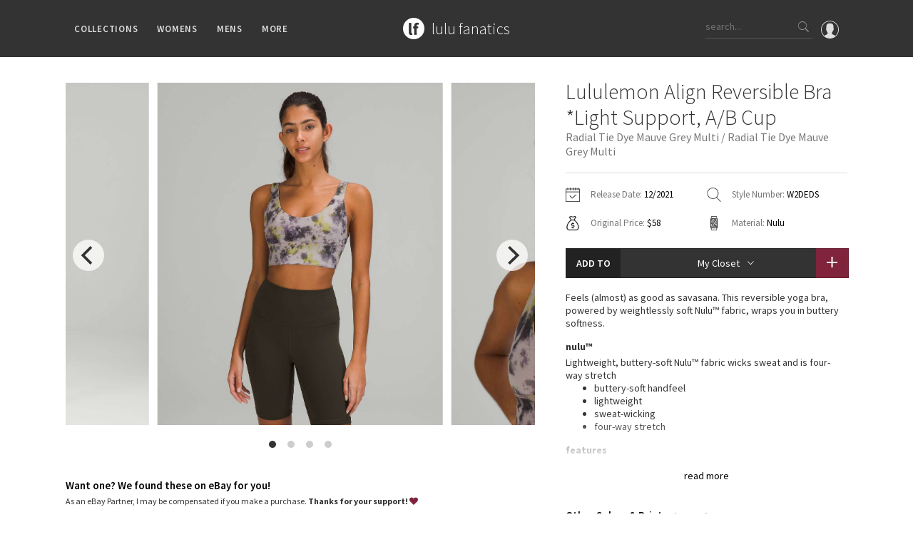

--- FILE ---
content_type: text/html; charset=utf-8
request_url: https://www.lulufanatics.com/item/69929/lululemon-align-reversible-bra-light-support-a-b-cup-radial-tie-dye-mauve-grey-multi-radial-tie-dye-mauve-grey-multi
body_size: 90696
content:
<!DOCTYPE html>
<html lang="en">
<head prefix="og: http://ogp.me/ns# fb: http://ogp.me/ns/fb# product: http://ogp.me/ns/product#">
	<meta charset="UTF-8">
	<title>Lululemon Align Reversible Bra *Light Support, A/B Cup - Radial Tie Dye Mauve Grey Multi / Radial Tie Dye Mauve Grey Multi - lulu fanatics</title>
	<meta name="viewport" content="width=device-width, initial-scale=1, maximum-scale=1.0, minimum-scale=1.0, user-scalable=no"/>
	<meta name="format-detection" content="telephone=no"/>
	<meta property="fb:app_id" content="432027313547318" />
	<meta property="og:title" content="Lululemon Align Reversible Bra *Light Support, A/B Cup - Radial Tie Dye Mauve Grey Multi / Radial Tie Dye Mauve Grey Multi - lulu fanatics"/>
	<meta property="og:url" content="https://www.lulufanatics.com/item/69929/lululemon-align-reversible-bra-light-support-a-b-cup-radial-tie-dye-mauve-grey-multi-radial-tie-dye-mauve-grey-multi"/>
	<meta property="og:site_name" content="lulu fanatics"/>
	<meta property="og:type" content="product"/>
	<meta property="og:image" content="https://storage.googleapis.com/lulu-fanatics/product/69929/1280/lululemon-lululemon-align-reversible-bra-light-support-a-b-cup-radial-tie-dye-mauve-grey-multi-radial-tie-dye-mauve-grey-multi-054911-377994.jpg"/>
	<meta property="product:price:amount" content="44.00"/>
	<meta property="product:price:currency" content="USD"/>
	<meta property="product:original_price:amount" content="58.00"/>
	<meta property="product:original_price:currency" content="USD"/>
  
	<meta property="product:availability" content="instock"/>
	<meta property="product:brand" content="lululemon athletica"/>
	
	
	<meta property="og:description" content="Release Date: 12/2021. Original Price: $58. Materials: Nulu. Color: Radial Tie Dye Mauve Grey Multi/Radial Tie Dye Mauve Grey Multi. Feels (almost) as good as savasana. This reversible yoga bra, powered by weightlessly soft Nulu™ fabric, wraps you in buttery softness.Nulu™Lightweight, buttery-soft Nulu™ fabric wicks sweat and is four-way stretchbuttery-soft handfeellightweightsweat-wickingfour-way stretchFeaturesDesigned for: YogaLight support: Intended to provide light support for an A/B cupLycra®: Added Lycra® fibre for shape retentionReversible : Flip inside out for two different looks"/>
	<meta name="description" content="Release Date: 12/2021. Original Price: $58. Materials: Nulu. Color: Radial Tie Dye Mauve Grey Multi/Radial Tie Dye Mauve Grey Multi. Feels (almost) as good as savasana. This reversible yoga bra, powered by weightlessly soft Nulu™ fabric, wraps you in buttery softness.Nulu™Lightweight, buttery-soft Nulu™ fabric wicks sweat and is four-way stretchbuttery-soft handfeellightweightsweat-wickingfour-way stretchFeaturesDesigned for: YogaLight support: Intended to provide light support for an A/B cupLycra®: Added Lycra® fibre for shape retentionReversible : Flip inside out for two different looks"/>
	
	
	<link rel="apple-touch-icon" sizes="57x57" href="/apple-icon-57x57.png">
	<link rel="apple-touch-icon" sizes="60x60" href="/apple-icon-60x60.png">
	<link rel="apple-touch-icon" sizes="72x72" href="/apple-icon-72x72.png">
	<link rel="apple-touch-icon" sizes="76x76" href="/apple-icon-76x76.png">
	<link rel="apple-touch-icon" sizes="114x114" href="/apple-icon-114x114.png">
	<link rel="apple-touch-icon" sizes="120x120" href="/apple-icon-120x120.png">
	<link rel="apple-touch-icon" sizes="144x144" href="/apple-icon-144x144.png">
	<link rel="apple-touch-icon" sizes="152x152" href="/apple-icon-152x152.png">
	<link rel="apple-touch-icon" sizes="180x180" href="/apple-icon-180x180.png">
	<link rel="icon" type="image/png" sizes="192x192"  href="/android-icon-192x192.png">
	<link rel="icon" type="image/png" sizes="32x32" href="/favicon-32x32.png">
	<link rel="icon" type="image/png" sizes="96x96" href="/favicon-96x96.png">
	<link rel="icon" type="image/png" sizes="16x16" href="/favicon-16x16.png">
	<link rel="manifest" href="/manifest.json">
	<meta name="msapplication-TileColor" content="#ffffff">
	<meta name="msapplication-TileImage" content="/ms-icon-144x144.png">
	<meta name="theme-color" content="#ffffff">
	
	<link rel="stylesheet" href="/styles/public.css.gz?v=4.3">
	<link href="https://fonts.googleapis.com/css?family=Source+Sans+Pro:200,300,400,600,700" rel="stylesheet">
	<script src="/js/public.min.js.gz?v=4.4"></script>
	<script>
    if (window.location.hash == '#_=_'){
      history.replaceState ? history.replaceState(null, null, window.location.href.split('#')[0]) : window.location.hash = '';
    }
  </script>
</head>
<body class="item-page">

	<div id="fb-root"></div>
	<script>
		window.fbAsyncInit = function() {
			FB.Event.subscribe('xfbml.render', function(response){ 
				if ($('.fb-comment-container').length > 0) {
					$('.fb-comment-container').slideDown();
				}
			});
			
			FB.Event.subscribe('edge.create', function(targetUrl) {
				ga('send', 'social', 'Facebook', 'like', targetUrl);
			});
			FB.Event.subscribe('edge.remove', function(targetUrl) {
				ga('send', 'social', 'Facebook', 'unlike', targetUrl);
			});
			FB.Event.subscribe('comment.create', function(response) {
				ga('send', 'social', 'Facebook', 'add comment', response.href);
			});
			FB.Event.subscribe('comment.remove', function(response) {
				ga('send', 'social', 'Facebook', 'delete comment', response.href);
			});
		};

		(function(d, s, id) {
		var js, fjs = d.getElementsByTagName(s)[0];
		if (d.getElementById(id)) return;
		js = d.createElement(s); js.id = id;
		js.src = "//connect.facebook.net/en_US/sdk.js#xfbml=1&version=v2.6&appId=432027313547318";
		fjs.parentNode.insertBefore(js, fjs);
	}(document, 'script', 'facebook-jssdk'));
	</script>

	<div class="nav">
		<div class="container">
			<div class="left">
				<div class="ion-navicon hamburger hidden-md hidden-lg"></div>
				<ul class="menus hidden-xs hidden-sm">
					<li>Collections
						<div class="sub-menu">
							<div class="padding clearfix">
								<div class="container">
									<ul class="categories">
										<li>
											Families
											<ul class="sub_categories">
											
												<li><a href="/collection/2/lululemon-speed-shorts">Speed Short</a></li>
											
												<li><a href="/collection/1/lululemon-vinyasa-scarves">Vinyasa Scarf</a></li>
											
												<li><a href="/collection/3/lululemon-cool-racerback-tanks">Cool Racerback</a></li>
											
												<li><a href="/collection/4/lululemon-scuba-hoodies">Scuba Hoodie</a></li>
											
												<li><a href="/collection/24/lululemon-gratitude-wrap-collection">Gratitude Wrap</a></li>
											
												<li><a href="/collection/25/lululemon-tech-mesh-collection">Tech Mesh</a></li>
											
												<li><a href="/collection/26/lululemon-fleecy-keen-jackets-collection">Fleecy Keen Jacket</a></li>
											
												<li><a href="/collection/28/lululemon-tuck-and-flow-long-sleeves-collection">Tuck And Flow Long Sleeve</a></li>
											
											</ul>	
										</li>
										<li class="smaller">
											Prints
											<ul class="sub_categories">
											
												<li><a href="/collection/3301/lululemon-summer-haze-collection">Summer Haze</a></li>
											
												<li><a href="/collection/3224/lululemon-aerial-collection">Aerial</a></li>
											
												<li><a href="/collection/3238/lululemon-transition-multi-collection">Transition Multi</a></li>
											
												<li><a href="/collection/33/lululemon-strive-collection">Strive</a></li>
											
												<li><a href="/collection/12/lululemon-clouded-dreams-print-collection">Clouded Dreams</a></li>
											
												<li><a href="/collection/13/lululemon-dottie-tribe-collection">Dottie Tribe</a></li>
											
												<li><a href="/collection/14/lululemon-camo-collection">Camo</a></li>
											
												<li><a href="/collection/16/lululemon-paisley-collection">Paisley</a></li>
											
												<li><a href="/collection/17/lululemon-blooming-pixie-collection">Blooming Pixie </a></li>
											
												<li><a href="/collection/18/lululemon-secret-garden-collection">Secret Garden</a></li>
											
											</ul>	
										</li>
										<li class="smaller">
											More Prints
											<ul class="sub_categories">
											
												<li><a href="/collection/19/lululemon-beachscape-collection">Beachscape</a></li>
											
												<li><a href="/collection/3212/lululemon-star-crushed-collection">Star Crushed</a></li>
											
												<li><a href="/collection/20/lululemon-inky-floral-collection">Inky Floral</a></li>
											
												<li><a href="/collection/21/lululemon-midnight-bloom-collection">Midnight Bloom </a></li>
											
												<li><a href="/collection/22/lululemon-parallel-stripe-collection">Parallel Stripe</a></li>
											
												<li><a href="/collection/23/lululemon-green-bean-inkwell-collection">Green Bean/Inkwell</a></li>
											
												<li><a href="/collection/29/lululemon-quiet-stripe-collection">Quiet Stripe</a></li>
											
												<li><a href="/collection/30/lululemon-midnight-iris-collection">Midnight Iris</a></li>
											
												<li><a href="/collection/31/lululemon-shibori-collection">Shibori</a></li>
											
												<li><a href="/collection/32/lululemon-stained-glass-collection">Stained Glass</a></li>
											
											</ul>	
										</li>
										<li>
											Special Edition
											<ul class="sub_categories">
											
												<li><a href="/collection/8351/disney-x-lululemon">Disney x Lululemon</a></li>
											
												<li><a href="/collection/8405/lululemon-x-madhappy-collection">Lululemon x Madhappy</a></li>
											
												<li><a href="/collection/8414/lululemon-seawheeze-2022-collection">Seawheeze 2022</a></li>
											
												<li><a href="/collection/6651/lululemon-seawheeze-2021-collection">Seawheeze 2021</a></li>
											
												<li><a href="/collection/6115/lululemon-seawheeze-2020-collection">Seawheeze 2020</a></li>
											
												<li><a href="/collection/4725/lululemon-seawheeze-2018">Seawheeze 2018</a></li>
											
												<li><a href="/collection/3382/lululemon-seawheeze-2017-collection">Seawheeze 2017</a></li>
											
												<li><a href="/collection/3438/lululemon-seawheeze-2016-collection">Seawheeze 2016</a></li>
											
												<li><a href="/collection/3439/lululemon-seawheeze-2015-collection">Seawheeze 2015</a></li>
											
												<li><a href="/collection/3440/lululemon-seawheeze-2014-collection">Seawheeze 2014</a></li>
											
												<li><a href="/collection/3441/lululemon-seawheeze-2013-collection">Seawheeze 2013</a></li>
											
												<li><a href="/collection/5/lululemon-seawheeze-collection">Seawheeze 2012</a></li>
											
												<li><a href="/collection/6/lululemon-wanderlust-collection">Wanderlust</a></li>
											
												<li><a href="/collection/9/lululemon-2016-canadian-olympic-volleyball-gear">2016 Olympics</a></li>
											
												<li><a href="/collection/27/lululemon-reflective-splatter-collection">Reflective Splatter</a></li>
											
												<li><a href="/collection/3133/lululemon-lights-out-collection">Lights Out</a></li>
											
												<li><a href="/collection/5025/lululemon-lunar-new-year-2019">Lunar New Year 2019</a></li>
											
												<li><a href="/collection/5791/lululemon-lunar-new-year-2020">Lunar New Year 2020</a></li>
											
												<li><a href="/collection/6351/lululemon-lunar-new-year-2021">Lunar New Year 2021</a></li>
											
												<li><a href="/collection/6928/lululemon-lunar-new-year-2022">Lunar New Year 2022</a></li>
											
												<li><a href="/collection/8408/lululemon-lunar-new-year-2023">Lunar New Year 2023</a></li>
											
												<li><a href="/collection/8409/lululemon-lunar-new-year-2024">Lunar New Year 2024</a></li>
											
												<li><a href="/collection/8629/lululemon-lunar-new-year-2025">Lunar New Year 2025</a></li>
											
												<li><a href="/collection/3335/lululemon-taryn-toomey-collection">Taryn Toomey Collection</a></li>
											
												<li><a href="/collection/5427/lululemon-x-barrys">X Barry&#39;s</a></li>
											
												<li><a href="/collection/9097/lululemon-x-so-youn-lee-collection">Lululemon x So Youn Lee</a></li>
											
												<li><a href="/collection/4781/lululemon-royal-ballet-collection">Royal Ballet Collection</a></li>
											
												<li><a href="/collection/5821/lululemon-x-robert-geller">Lululemon X Robert Geller</a></li>
											
												<li><a href="/collection/5579/lululemon-x-roksanda">X Roksanda</a></li>
											
												<li><a href="/collection/3304/lululemon-2017-la-marathon-capsule">LA Marathon</a></li>
											
											</ul>	
										</li>
										<li>
											OMG
											<ul class="sub_categories">
												<li><a href="/whats-new">What's New</a></li>
												<li><a href="/latest-price-changes">Latest Price Changes</a></li>
											
												<li><a href="/collection/8/lululemon-unicorn-collection">Unicorns</a></li>
											
												<li><a href="/collection/15/lululemon-worst-items-ever">WTF</a></li>
											
											</ul>	
										</li>
									</ul>
								</div>
							</div>
						</div>
					</li>
					<li>Womens
						<div class="sub-menu">
							<div class="padding clearfix">
								<div class="container">
									<ul class="categories">
									
										<li>
											Tops
											<ul class="sub_categories">
											
												<li><a href="/category/5/sports-bras">Sports Bras</a></li>
											
												<li><a href="/category/6/tanks">Tanks</a></li>
											
												<li><a href="/category/7/short-sleeves">Short Sleeves</a></li>
											
												<li><a href="/category/8/long-sleeves">Long Sleeves</a></li>
											
												<li><a href="/category/9/hoodies">Hoodies</a></li>
											
												<li><a href="/category/10/jackets">Jackets</a></li>
											
												<li><a href="/category/34/sweaters-+-wraps">Sweaters + Wraps</a></li>
											
												<li><a href="/category/11/dresses-+-onesies">Dresses + Onesies</a></li>
											
												<li><a href="/category/12/vests">Vests</a></li>
											
												<li><a href="/category/13/swim-tops">Swim Tops</a></li>
											
											</ul>	
										</li>
									
										<li>
											Bottoms
											<ul class="sub_categories">
											
												<li><a href="/category/27/shorts">Shorts</a></li>
											
												<li><a href="/category/28/skirts">Skirts</a></li>
											
												<li><a href="/category/29/crops">Crops</a></li>
											
												<li><a href="/category/30/7-8-pants">7/8 Pants</a></li>
											
												<li><a href="/category/31/pants">Pants</a></li>
											
												<li><a href="/category/32/swim-bottoms">Swim Bottoms</a></li>
											
												<li><a href="/category/33/underwear">Underwear</a></li>
											
											</ul>	
										</li>
									
										<li>
											Accessories
											<ul class="sub_categories">
											
												<li><a href="/category/21/mats-+-props">Mats + Props</a></li>
											
												<li><a href="/category/22/bags">Bags</a></li>
											
												<li><a href="/category/23/headbands-+-hats">Headbands + Hats</a></li>
											
												<li><a href="/category/24/scarves">Scarves</a></li>
											
												<li><a href="/category/25/socks">Socks</a></li>
											
												<li><a href="/category/83/shoes">Shoes</a></li>
											
												<li><a href="/category/26/water-bottles">Water Bottles</a></li>
											
												<li><a href="/category/35/other">Other</a></li>
											
											</ul>	
										</li>
									
									</ul>
								</div>
							</div>
						</div>
					</li>
					<li>Mens
						<div class="sub-menu">
							<div class="padding clearfix">
								<div class="container">
									<ul class="categories">
									
										<li>
											Tops
											<ul class="sub_categories">
											
												<li><a href="/category/43/mens-tanks">Tanks</a></li>
											
												<li><a href="/category/44/mens-short-sleeves">Short Sleeves</a></li>
											
												<li><a href="/category/45/mens-long-sleeves">Long Sleeves</a></li>
											
												<li><a href="/category/46/mens-jackets-+-hoodies">Jackets + Hoodies</a></li>
											
												<li><a href="/category/84/mens-vests">Vests</a></li>
											
												<li><a href="/category/85/mens-swim-tops">Swim Tops</a></li>
											
												<li><a href="/category/87/mens-sweaters">Sweaters</a></li>
											
											</ul>	
										</li>
									
										<li>
											Bottoms
											<ul class="sub_categories">
											
												<li><a href="/category/47/mens-pants">Pants</a></li>
											
												<li><a href="/category/49/mens-joggers">Joggers</a></li>
											
												<li><a href="/category/48/mens-shorts">Shorts</a></li>
											
												<li><a href="/category/50/mens-tights">Tights</a></li>
											
												<li><a href="/category/86/mens-swim-bottoms">Swim Bottoms</a></li>
											
											</ul>	
										</li>
									
										<li>
											Accessories
											<ul class="sub_categories">
											
												<li><a href="/category/51/mens-bags">Bags</a></li>
											
												<li><a href="/category/52/mens-yoga-mats-+-props">Yoga Mats + Props</a></li>
											
												<li><a href="/category/53/mens-scarves-+-gloves">Scarves + Gloves</a></li>
											
												<li><a href="/category/54/mens-socks-+-underwear">Socks + Underwear</a></li>
											
												<li><a href="/category/55/mens-water-bottles">Water Bottles</a></li>
											
												<li><a href="/category/56/mens-hats">Hats</a></li>
											
												<li><a href="/category/82/mens-shoes">Shoes</a></li>
											
												<li><a href="/category/57/mens-other">Other</a></li>
											
											</ul>	
										</li>
									
									</ul>
								</div>
							</div>
						</div>
					</li>
					<li>More
						<div class="sub-menu">
							<div class="padding clearfix">
								<div class="container">
									<ul class="categories">
										<li>
											Guides
											<ul class="sub_categories">
												<li><a href="/guide/1/lululemon-crb-size-guide">CRB Size Guide</a></li>
											</ul>	
										</li>
										<li>
											Articles
											<ul class="sub_categories">
												<li><a href="/article/1/ivivva-village-chill-scarf-vs-lululemon-vinyasa-scarf">Chill vs Vinyasa</a></li>
												<li><a href="/article/2/vinyasas-101-everything-youve-wanted-to-know-about-lululemon-vinyasas-and-more">Vinyasas 101</a></li>
											</ul>
										</li>
										<li>
											Contribute
											<ul class="sub_categories">
												<li><a href="/submit-a-product">Submit a Product</a></li>
											</ul>	
										</li>
										<li>
											About
											<ul class="sub_categories">
												<li><a href="/about">Meet Kym</a></li>
												<li><a href="/contact">Get In Touch</a></li>
											</ul>	
										</li>										
									</ul>
								</div>
							</div>
						</div>
					</li>
				</ul>
			</div>
			<div class="middle">
				<div class="logo-block">
					<a href="/"><div class="logo"></div></a>
					<div class="logo-text"><a href="/">
						<h1>lulu fanatics</h1>
					</a></div>
				</div>
			</div>
			<div class="right">
			  <a href="/signin"><div class="profile">
			    <svg xmlns="http://www.w3.org/2000/svg" viewBox="0 0 55 55"><path d="M55 27.5C55 12.337 42.663 0 27.5 0S0 12.337 0 27.5c0 8.01 3.444 15.228 8.926 20.258l-.026.023.892.753c.058.05.12.09.18.137.473.393.964.766 1.464 1.127.162.117.324.234.49.348.533.368 1.08.717 1.64 1.048.123.072.246.142.37.212.612.35 1.238.678 1.88.98l.14.064c2.09.97 4.32 1.683 6.652 2.104l.184.033c.724.125 1.456.225 2.197.292.09.007.18.012.27.02.738.06 1.484.1 2.24.1.75 0 1.488-.04 2.222-.098.093-.008.186-.013.28-.02.734-.068 1.46-.165 2.177-.288l.186-.034c2.297-.412 4.495-1.11 6.557-2.055.076-.035.153-.068.23-.104.616-.29 1.22-.602 1.81-.935.147-.083.293-.167.44-.253.537-.317 1.066-.648 1.58-1 .185-.126.366-.26.55-.39.438-.317.87-.643 1.288-.984.094-.075.194-.14.285-.217l.915-.763-.027-.023C51.523 42.802 55 35.55 55 27.5zm-53 0C2 13.44 13.44 2 27.5 2S53 13.44 53 27.5c0 7.577-3.325 14.39-8.59 19.063-.293-.203-.59-.385-.892-.537l-8.467-4.233c-.76-.38-1.23-1.144-1.23-1.993v-2.957c.195-.242.402-.516.616-.817 1.096-1.548 1.975-3.27 2.616-5.123 1.267-.602 2.085-1.864 2.085-3.29V24.07c0-.868-.318-1.71-.887-2.37v-4.667c.052-.52.236-3.448-1.883-5.864C34.524 9.064 31.54 8 27.5 8s-7.024 1.065-8.867 3.168c-2.12 2.416-1.935 5.346-1.883 5.864V21.7c-.568.66-.887 1.5-.887 2.368v3.545c0 1.1.494 2.128 1.34 2.82.81 3.174 2.477 5.576 3.093 6.39v2.894c0 .816-.445 1.566-1.162 1.958l-7.907 4.313c-.252.137-.502.297-.752.476C5.275 41.792 2 35.022 2 27.5z"/></svg>			    
			  </div></a>
				<div class="search hidden-xs">
					<input type="text" class="search-input" placeholder="search...">
					<div class="button ion-ios-search search-button"></div>
				</div>
				<div class="ion-ios-search mobile-search hidden-sm hidden-md hidden-lg"></div>				
			</div>
		</div>
	</div>
	
	<div class="mobile-menu hidden-md hidden-lg">
		<div class="scroller">
			<ul>
				<li><a href="/">Home</a></li>
				<li><a href="#" class="has-submenu">Collections <i class="ion-ios-arrow-down"></i></a>
					<ul>
						<li><a href="/whats-new">What's New</a></li>
						<li><a href="/latest-price-changes">Latest Price Changes</a></li>
						
							<li><a href="/collection/2/lululemon-speed-shorts">Speed Short</a></li>
						
							<li><a href="/collection/1/lululemon-vinyasa-scarves">Vinyasa Scarf</a></li>
						
							<li><a href="/collection/3/lululemon-cool-racerback-tanks">Cool Racerback</a></li>
						
							<li><a href="/collection/4/lululemon-scuba-hoodies">Scuba Hoodie</a></li>
						
							<li><a href="/collection/24/lululemon-gratitude-wrap-collection">Gratitude Wrap</a></li>
						
							<li><a href="/collection/25/lululemon-tech-mesh-collection">Tech Mesh</a></li>
						
							<li><a href="/collection/26/lululemon-fleecy-keen-jackets-collection">Fleecy Keen Jacket</a></li>
						
							<li><a href="/collection/28/lululemon-tuck-and-flow-long-sleeves-collection">Tuck And Flow Long Sleeve</a></li>
						
						
							<li><a href="/collection/3301/lululemon-summer-haze-collection">Summer Haze</a></li>
						
							<li><a href="/collection/3224/lululemon-aerial-collection">Aerial</a></li>
						
							<li><a href="/collection/3238/lululemon-transition-multi-collection">Transition Multi</a></li>
						
							<li><a href="/collection/33/lululemon-strive-collection">Strive</a></li>
						
							<li><a href="/collection/12/lululemon-clouded-dreams-print-collection">Clouded Dreams</a></li>
						
							<li><a href="/collection/13/lululemon-dottie-tribe-collection">Dottie Tribe</a></li>
						
							<li><a href="/collection/14/lululemon-camo-collection">Camo</a></li>
						
							<li><a href="/collection/16/lululemon-paisley-collection">Paisley</a></li>
						
							<li><a href="/collection/17/lululemon-blooming-pixie-collection">Blooming Pixie </a></li>
						
							<li><a href="/collection/18/lululemon-secret-garden-collection">Secret Garden</a></li>
						
							<li><a href="/collection/19/lululemon-beachscape-collection">Beachscape</a></li>
						
							<li><a href="/collection/3212/lululemon-star-crushed-collection">Star Crushed</a></li>
						
							<li><a href="/collection/20/lululemon-inky-floral-collection">Inky Floral</a></li>
						
							<li><a href="/collection/21/lululemon-midnight-bloom-collection">Midnight Bloom </a></li>
						
							<li><a href="/collection/22/lululemon-parallel-stripe-collection">Parallel Stripe</a></li>
						
							<li><a href="/collection/23/lululemon-green-bean-inkwell-collection">Green Bean/Inkwell</a></li>
						
							<li><a href="/collection/29/lululemon-quiet-stripe-collection">Quiet Stripe</a></li>
						
							<li><a href="/collection/30/lululemon-midnight-iris-collection">Midnight Iris</a></li>
						
							<li><a href="/collection/31/lululemon-shibori-collection">Shibori</a></li>
						
							<li><a href="/collection/32/lululemon-stained-glass-collection">Stained Glass</a></li>
						
						
							<li><a href="/collection/8351/disney-x-lululemon">Disney x Lululemon</a></li>
						
							<li><a href="/collection/8405/lululemon-x-madhappy-collection">Lululemon x Madhappy</a></li>
						
							<li><a href="/collection/8414/lululemon-seawheeze-2022-collection">Seawheeze 2022</a></li>
						
							<li><a href="/collection/6651/lululemon-seawheeze-2021-collection">Seawheeze 2021</a></li>
						
							<li><a href="/collection/6115/lululemon-seawheeze-2020-collection">Seawheeze 2020</a></li>
						
							<li><a href="/collection/4725/lululemon-seawheeze-2018">Seawheeze 2018</a></li>
						
							<li><a href="/collection/3382/lululemon-seawheeze-2017-collection">Seawheeze 2017</a></li>
						
							<li><a href="/collection/3438/lululemon-seawheeze-2016-collection">Seawheeze 2016</a></li>
						
							<li><a href="/collection/3439/lululemon-seawheeze-2015-collection">Seawheeze 2015</a></li>
						
							<li><a href="/collection/3440/lululemon-seawheeze-2014-collection">Seawheeze 2014</a></li>
						
							<li><a href="/collection/3441/lululemon-seawheeze-2013-collection">Seawheeze 2013</a></li>
						
							<li><a href="/collection/5/lululemon-seawheeze-collection">Seawheeze 2012</a></li>
						
							<li><a href="/collection/6/lululemon-wanderlust-collection">Wanderlust</a></li>
						
							<li><a href="/collection/9/lululemon-2016-canadian-olympic-volleyball-gear">2016 Olympics</a></li>
						
							<li><a href="/collection/27/lululemon-reflective-splatter-collection">Reflective Splatter</a></li>
						
							<li><a href="/collection/3133/lululemon-lights-out-collection">Lights Out</a></li>
						
							<li><a href="/collection/5025/lululemon-lunar-new-year-2019">Lunar New Year 2019</a></li>
						
							<li><a href="/collection/5791/lululemon-lunar-new-year-2020">Lunar New Year 2020</a></li>
						
							<li><a href="/collection/6351/lululemon-lunar-new-year-2021">Lunar New Year 2021</a></li>
						
							<li><a href="/collection/6928/lululemon-lunar-new-year-2022">Lunar New Year 2022</a></li>
						
							<li><a href="/collection/8408/lululemon-lunar-new-year-2023">Lunar New Year 2023</a></li>
						
							<li><a href="/collection/8409/lululemon-lunar-new-year-2024">Lunar New Year 2024</a></li>
						
							<li><a href="/collection/8629/lululemon-lunar-new-year-2025">Lunar New Year 2025</a></li>
						
							<li><a href="/collection/3335/lululemon-taryn-toomey-collection">Taryn Toomey Collection</a></li>
						
							<li><a href="/collection/5427/lululemon-x-barrys">X Barry&#39;s</a></li>
						
							<li><a href="/collection/9097/lululemon-x-so-youn-lee-collection">Lululemon x So Youn Lee</a></li>
						
							<li><a href="/collection/4781/lululemon-royal-ballet-collection">Royal Ballet Collection</a></li>
						
							<li><a href="/collection/5821/lululemon-x-robert-geller">Lululemon X Robert Geller</a></li>
						
							<li><a href="/collection/5579/lululemon-x-roksanda">X Roksanda</a></li>
						
							<li><a href="/collection/3304/lululemon-2017-la-marathon-capsule">LA Marathon</a></li>
						
						
							<li><a href="/collection/8/lululemon-unicorn-collection">Unicorns</a></li>
						
							<li><a href="/collection/15/lululemon-worst-items-ever">WTF</a></li>
						
					</ul>
				</li>
				<li><a href="#" class="has-submenu">Womens <i class="ion-ios-arrow-down"></i></a>
					<ul>
					
						<li><a href="#" class="has-submenu">Tops <i class="ion-ios-arrow-down"></i></a>
							<ul class="deep">
							
								<li><a href="/category/5/sports-bras">Sports Bras</a></li>
							
								<li><a href="/category/6/tanks">Tanks</a></li>
							
								<li><a href="/category/7/short-sleeves">Short Sleeves</a></li>
							
								<li><a href="/category/8/long-sleeves">Long Sleeves</a></li>
							
								<li><a href="/category/9/hoodies">Hoodies</a></li>
							
								<li><a href="/category/10/jackets">Jackets</a></li>
							
								<li><a href="/category/34/sweaters-+-wraps">Sweaters + Wraps</a></li>
							
								<li><a href="/category/11/dresses-+-onesies">Dresses + Onesies</a></li>
							
								<li><a href="/category/12/vests">Vests</a></li>
							
								<li><a href="/category/13/swim-tops">Swim Tops</a></li>
							
							</ul>	
						</li>
					
						<li><a href="#" class="has-submenu">Bottoms <i class="ion-ios-arrow-down"></i></a>
							<ul class="deep">
							
								<li><a href="/category/27/shorts">Shorts</a></li>
							
								<li><a href="/category/28/skirts">Skirts</a></li>
							
								<li><a href="/category/29/crops">Crops</a></li>
							
								<li><a href="/category/30/7-8-pants">7/8 Pants</a></li>
							
								<li><a href="/category/31/pants">Pants</a></li>
							
								<li><a href="/category/32/swim-bottoms">Swim Bottoms</a></li>
							
								<li><a href="/category/33/underwear">Underwear</a></li>
							
							</ul>	
						</li>
					
						<li><a href="#" class="has-submenu">Accessories <i class="ion-ios-arrow-down"></i></a>
							<ul class="deep">
							
								<li><a href="/category/21/mats-+-props">Mats + Props</a></li>
							
								<li><a href="/category/22/bags">Bags</a></li>
							
								<li><a href="/category/23/headbands-+-hats">Headbands + Hats</a></li>
							
								<li><a href="/category/24/scarves">Scarves</a></li>
							
								<li><a href="/category/25/socks">Socks</a></li>
							
								<li><a href="/category/83/shoes">Shoes</a></li>
							
								<li><a href="/category/26/water-bottles">Water Bottles</a></li>
							
								<li><a href="/category/35/other">Other</a></li>
							
							</ul>	
						</li>
					
					</ul>
				</li>
				<li><a href="#" class="has-submenu">Mens <i class="ion-ios-arrow-down"></i></a>
					<ul>
					
						<li><a href="#" class="has-submenu">Tops <i class="ion-ios-arrow-down"></i></a>
							<ul class="deep">
							
								<li><a href="/category/43/mens-tanks">Tanks</a></li>
							
								<li><a href="/category/44/mens-short-sleeves">Short Sleeves</a></li>
							
								<li><a href="/category/45/mens-long-sleeves">Long Sleeves</a></li>
							
								<li><a href="/category/46/mens-jackets-+-hoodies">Jackets + Hoodies</a></li>
							
								<li><a href="/category/84/mens-vests">Vests</a></li>
							
								<li><a href="/category/85/mens-swim-tops">Swim Tops</a></li>
							
								<li><a href="/category/87/mens-sweaters">Sweaters</a></li>
							
							</ul>	
						</li>
					
						<li><a href="#" class="has-submenu">Bottoms <i class="ion-ios-arrow-down"></i></a>
							<ul class="deep">
							
								<li><a href="/category/47/mens-pants">Pants</a></li>
							
								<li><a href="/category/49/mens-joggers">Joggers</a></li>
							
								<li><a href="/category/48/mens-shorts">Shorts</a></li>
							
								<li><a href="/category/50/mens-tights">Tights</a></li>
							
								<li><a href="/category/86/mens-swim-bottoms">Swim Bottoms</a></li>
							
							</ul>	
						</li>
					
						<li><a href="#" class="has-submenu">Accessories <i class="ion-ios-arrow-down"></i></a>
							<ul class="deep">
							
								<li><a href="/category/51/mens-bags">Bags</a></li>
							
								<li><a href="/category/52/mens-yoga-mats-+-props">Yoga Mats + Props</a></li>
							
								<li><a href="/category/53/mens-scarves-+-gloves">Scarves + Gloves</a></li>
							
								<li><a href="/category/54/mens-socks-+-underwear">Socks + Underwear</a></li>
							
								<li><a href="/category/55/mens-water-bottles">Water Bottles</a></li>
							
								<li><a href="/category/56/mens-hats">Hats</a></li>
							
								<li><a href="/category/82/mens-shoes">Shoes</a></li>
							
								<li><a href="/category/57/mens-other">Other</a></li>
							
							</ul>	
						</li>
					
					</ul>
				</li>
				<li><a href="#" class="has-submenu">Guides <i class="ion-ios-arrow-down"></i></a>
					<ul>
						<li><a href="/guide/1/lululemon-crb-size-guide">CRB Size Guide</a></li>
					</ul>
				</li>
				<li><a href="#" class="has-submenu">Articles <i class="ion-ios-arrow-down"></i></a>
					<ul>
						<li><a href="/article/1/ivivva-village-chill-scarf-vs-lululemon-vinyasa-scarf">Chill vs Vinyasa</a></li>
						<li><a href="/article/2/vinyasas-101-everything-youve-wanted-to-know-about-lululemon-vinyasas-and-more">Vinyasas 101</a></li>
					</ul>
				</li>
				<li><a href="/submit-a-product">Submit a Product</a></li>
				<li><a href="/about">About</a></li>
				<li><a href="/contact">Contact</a></li>
			</ul>
		</div>
	</div>
	
	<div class="search-bar hidden-sm hidden-md hidden-lg">
		<div class="search mobile">
			<input type="text" class="search-input" id="mobile_search_input" placeholder="What are you looking for?">
			<div class="button ion-ios-search search-button"></div>
		</div>
		<div class="search-instructions">
			<p>You can search any combination of name, color or print<p>
			<p>...or search by an exact item number.</p>
			<p class="examples-title">for example</p>
			<p class="example">ghost herringbone vinyasa</p>
			<p class="example">blooming pixie</p>
			<p class="example">red tank</p>
			<p class="example">W7578S</p>
		</div>
	</div>
	
	<div class="overlay"></div>
	
	

	<div class="wrapper">
		<div class="top-push short"></div>
		
		<script type="application/ld+json">
{
  "@context": "http://schema.org/",
  "@type": "Product",
  "name": "Lululemon Align Reversible Bra *Light Support, A/B Cup - Radial Tie Dye Mauve Grey Multi / Radial Tie Dye Mauve Grey Multi",
  "image": "https://storage.googleapis.com/lulu-fanatics/product/69929/1280/lululemon-lululemon-align-reversible-bra-light-support-a-b-cup-radial-tie-dye-mauve-grey-multi-radial-tie-dye-mauve-grey-multi-054911-377994.jpg",
  "description": "Release Date: 12/2021. Original Price: $58. Materials: Nulu. Color: Radial Tie Dye Mauve Grey Multi/Radial Tie Dye Mauve Grey Multi. Feels (almost) as good as savasana. This reversible yoga bra, powered by weightlessly soft Nulu™ fabric, wraps you in buttery softness.Nulu™Lightweight, buttery-soft Nulu™ fabric wicks sweat and is four-way stretchbuttery-soft handfeellightweightsweat-wickingfour-way stretchFeaturesDesigned for: YogaLight support: Intended to provide light support for an A/B cupLycra®: Added Lycra® fibre for shape retentionReversible : Flip inside out for two different looks",
  "mpn": "W2DEDS",
  "brand": {
    "@type": "Thing",
    "name": "lululemon athletica"
  },
  "offers": {
    "@type": "Offer",
    "priceCurrency": "USD",
    "price": "44.00",
    "priceValidUntil": "2020-01-01",
    "itemCondition": "http://schema.org/UsedCondition",
    "availability": "http://schema.org/InStock",
    "seller": {
      "@type": "Organization",
      "name": "lulu fanatics"
    }
  }
}
</script>


<div class="container">
	<div class="photos carousel">
	
		<div class="photo carousel-cell">
			<div style="position: absolute; top: 0; left: 0; width: 100%; height: 100%; z-index: 1;"></div>
			<img src="https://storage.googleapis.com/lulu-fanatics/product/69929/1280/lululemon-lululemon-align-reversible-bra-light-support-a-b-cup-radial-tie-dye-mauve-grey-multi-radial-tie-dye-mauve-grey-multi-054911-377994.jpg" alt="Lululemon Align Reversible Bra *Light Support, A/B Cup - Radial Tie Dye Mauve Grey Multi / Radial Tie Dye Mauve Grey Multi">
		</div>		
	
		<div class="photo carousel-cell">
			<div style="position: absolute; top: 0; left: 0; width: 100%; height: 100%; z-index: 1;"></div>
			<img src="https://storage.googleapis.com/lulu-fanatics/product/69929/1280/lululemon-lululemon-align-reversible-bra-light-support-a-b-cup-radial-tie-dye-mauve-grey-multi-radial-tie-dye-mauve-grey-multi-054911-377992.jpg" alt="Lululemon Align Reversible Bra *Light Support, A/B Cup - Radial Tie Dye Mauve Grey Multi / Radial Tie Dye Mauve Grey Multi">
		</div>		
	
		<div class="photo carousel-cell">
			<div style="position: absolute; top: 0; left: 0; width: 100%; height: 100%; z-index: 1;"></div>
			<img src="https://storage.googleapis.com/lulu-fanatics/product/69929/1280/lululemon-lululemon-align-reversible-bra-light-support-a-b-cup-radial-tie-dye-mauve-grey-multi-radial-tie-dye-mauve-grey-multi-054911-377993.jpg" alt="Lululemon Align Reversible Bra *Light Support, A/B Cup - Radial Tie Dye Mauve Grey Multi / Radial Tie Dye Mauve Grey Multi">
		</div>		
	
		<div class="photo carousel-cell">
			<div style="position: absolute; top: 0; left: 0; width: 100%; height: 100%; z-index: 1;"></div>
			<img src="https://storage.googleapis.com/lulu-fanatics/product/69929/1280/lululemon-lululemon-align-reversible-bra-light-support-a-b-cup-radial-tie-dye-mauve-grey-multi-radial-tie-dye-mauve-grey-multi-054911-377995.jpg" alt="Lululemon Align Reversible Bra *Light Support, A/B Cup - Radial Tie Dye Mauve Grey Multi / Radial Tie Dye Mauve Grey Multi">
		</div>		
	
	</div>
	<div class="details">
		<h1 id="title">Lululemon Align Reversible Bra *Light Support, A/B Cup</h1>
		<h2 id="subtitle">Radial Tie Dye Mauve Grey Multi / Radial Tie Dye Mauve Grey Multi</h2>
		<div class="addthis_inline_share_toolbox"></div>
		<ul class="icons clearfix">
			
			<li class="icon">
				<div class="icon-image" style="background-image: url('https://storage.googleapis.com/lulu-fanatics/assets/images/icons/release-date.png');"></div>
				<h3 class="icon-label">Release Date:</h3>
				<h4 class="icon-value">12/2021</h4>
			</li>
			
			
			<li class="icon">
				<div class="icon-image" style="background-image: url('https://storage.googleapis.com/lulu-fanatics/assets/images/icons/search.png');"></div>
				<h3 class="icon-label">Style Number:</h3>
				<h4 class="icon-value">W2DEDS</h4>
			</li>
			
			
			<li class="icon">
				<div class="icon-image" style="background-image: url('https://storage.googleapis.com/lulu-fanatics/assets/images/icons/original-price.png');"></div>
				<h3 class="icon-label">Original Price:</h3>
				<h4 class="icon-value">$58</h4>
			</li>
			
			
			<li class="icon">
				<div class="icon-image" style="background-image: url('https://storage.googleapis.com/lulu-fanatics/assets/images/icons/material.png');"></div>
				<h3 class="icon-label">Material:</h3>
				<h4 class="icon-value">Nulu</h4>
			</li>
			
			
			
			
			
			
		</ul>
			
		<div class="addto-container">
		  <div class="addto ">
        <div class="add-right" data-id="69929"><span class="ion-android-add"></span><span class="ion-android-remove"></span></div>
		    <div class="add-left"><span class="add">Add to</span><span class="remove">Remove</span></div>
		    <div class="add-middle">
          <div class="menu">
          
            <span class="selected">My Closet</span><span class="icon"><span class="ion-ios-arrow-down"></span></span>
          
          </div>
		    </div>		    
		  </div>
<!--			<div class="fb-like" data-layout="standard" data-action="like" data-size="small" data-show-faces="true" data-share="true"></div>-->
		</div>
    								
		<div class="description">
			<a id="read_more" href="#">read more</a>
		  
			<p>Feels (almost) as good as savasana. This reversible yoga bra, powered by weightlessly soft Nulu™ fabric, wraps you in buttery softness.</p><h3>Nulu™</h3><p>Lightweight, buttery-soft Nulu™ fabric wicks sweat and is four-way stretch</p><ul><li>buttery-soft handfeel</li><li>lightweight</li><li>sweat-wicking</li><li>four-way stretch</li></ul><h3>Features</h3><ul><li><b>Designed for</b>: Yoga</li><li><b>Light support</b>: Intended to provide light support for an A/B cup</li><li><b>Lycra®</b>: Added Lycra® fibre for shape retention</li><li><b>Reversible </b>: Flip inside out for two different looks</li></ul>
		</div>
				
	</div>
</div>

<div style="clear: both; height: 50px;"></div>

<div class="container">

	<div class="row ebay-container" data-keywords="lululemon align bra tie dye" data-category="bra">
		<h2>Want one? We found these on eBay for you!</h2>
		<p class="affiliate-disclaimer" style="margin: -10px 0 15px 0; text-align: left;">As an eBay Partner, I may be compensated if you make a purchase. <b>Thanks for your support!</b></span> <i class="fa fa-heart"></i></p>
		<table class="table ebay-items"></table>
    
    
		<img style="text-decoration:none;border:0;padding:0;margin:0;" src="https://www.ebayadservices.com/marketingtracking/v1/impression?mpt=[CACHEBUSTER]&mkcid=1&mkrid=711-53200-19255-0&mkevt=2&siteid=0&campid=5337846952&ad_type=0&toolid=10001&customid=pdp">
		
	</div>
	
	<div class="right-column">
	
<!--
	  <div class="ebates" onclick="ga('send', 'event', 'ebates', 'click'); window.open('https://www.ebates.com/r/KYM574?eeid=35386');">    
		  <div>
        <img src="https://storage.googleapis.com/lulu-fanatics/assets/images/ebates.png" alt="ebates">
        <p>Earn cash back almost everywhere you shop<br>+ $10 bonus cash on your first purchase!</p>
        <p class="signup">Free sign up</p>
      </div>
		</div>
-->
	
<!--	<script src="//z-na.amazon-adsystem.com/widgets/onejs?MarketPlace=US&adInstanceId=d13ce70e-2460-4e30-a35f-0cf2a8712785"></script>-->
<!--
    <script async src="//pagead2.googlesyndication.com/pagead/js/adsbygoogle.js"></script>
    <ins class="adsbygoogle"
         style="display:block; text-align:center;"
         data-ad-format="fluid"
         data-ad-layout="in-article"
         data-ad-client="ca-pub-4846162481996057"
         data-ad-slot="6354668525"></ins>
    <script>
         (adsbygoogle = window.adsbygoogle || []).push({});
    </script>
-->
    
		
		<div>
			<h2>Other Colors &amp; Prints <small class="article-padding" style="padding: 0 0 0 5px;">(<a href="/collection/6378/lululemon-align-reversible-bra">view all</a>)</small></h2>
			<div class="related-products">
			
				<div class="related-product carousel-cell">
					<a href="/item/74769/lululemon-align-reversible-bra-light-support-a-b-cup-true-navy-poolside" title="True Navy / Poolside"><div style="position: absolute; top: 0; left: 0; width: 100%; height: 100%; z-index: 1;"></div></a>
					<img src="https://storage.googleapis.com/lulu-fanatics/assets/images/related_product.jpg" data-flickity-lazyload="https://storage.googleapis.com/lulu-fanatics/product/74769/640/lululemon-lululemon-align-reversible-bra-light-support-a-b-cup-true-navy-poolside-055492-398968.jpg" alt="Align Reversible Bra *Light Support, A/B Cup - True Navy / Poolside">
				</div>
			
				<div class="related-product carousel-cell">
					<a href="/item/67086/lululemon-align-reversible-bra-light-support-a-b-cup-black-heritage-365-camo-deep-coal-multi" title="Black / Heritage 365 Camo Deep Coal Multi"><div style="position: absolute; top: 0; left: 0; width: 100%; height: 100%; z-index: 1;"></div></a>
					<img src="https://storage.googleapis.com/lulu-fanatics/assets/images/related_product.jpg" data-flickity-lazyload="https://storage.googleapis.com/lulu-fanatics/product/67086/640/lululemon-lululemon-align-reversible-bra-light-support-a-b-cup-black-heritage-365-camo-deep-coal-multi-048789-365401.jpg" alt="Align Reversible Bra *Light Support, A/B Cup - Black / Heritage 365 Camo Deep Coal Multi">
				</div>
			
				<div class="related-product carousel-cell">
					<a href="/item/72874/lululemon-align-reversible-bra-light-support-a-b-cup-raspberry-cream-red-rock" title="Raspberry Cream / Red Rock"><div style="position: absolute; top: 0; left: 0; width: 100%; height: 100%; z-index: 1;"></div></a>
					<img src="https://storage.googleapis.com/lulu-fanatics/assets/images/related_product.jpg" data-flickity-lazyload="https://storage.googleapis.com/lulu-fanatics/product/72874/640/lululemon-lululemon-align-reversible-bra-light-support-a-b-cup-raspberry-cream-red-rock-053877-390147.jpg" alt="Align Reversible Bra *Light Support, A/B Cup - Raspberry Cream / Red Rock">
				</div>
			
				<div class="related-product carousel-cell">
					<a href="/item/73039/lululemon-align-reversible-bra-light-support-a-b-cup-white-strawberry-milkshake" title="White / Strawberry Milkshake"><div style="position: absolute; top: 0; left: 0; width: 100%; height: 100%; z-index: 1;"></div></a>
					<img src="https://storage.googleapis.com/lulu-fanatics/assets/images/related_product.jpg" data-flickity-lazyload="https://storage.googleapis.com/lulu-fanatics/product/73039/640/lululemon-lululemon-align-reversible-bra-light-support-a-b-cup-white-strawberry-milkshake-018398-390910.jpg" alt="Align Reversible Bra *Light Support, A/B Cup - White / Strawberry Milkshake">
				</div>
			
				<div class="related-product carousel-cell">
					<a href="/item/73032/lululemon-align-reversible-bra-light-support-a-b-cup-java-java" title="Java / Java"><div style="position: absolute; top: 0; left: 0; width: 100%; height: 100%; z-index: 1;"></div></a>
					<img src="https://storage.googleapis.com/lulu-fanatics/assets/images/related_product.jpg" data-flickity-lazyload="https://storage.googleapis.com/lulu-fanatics/product/73032/640/lululemon-lululemon-align-reversible-bra-light-support-a-b-cup-java-java-055565-390877.jpg" alt="Align Reversible Bra *Light Support, A/B Cup - Java / Java">
				</div>
			
				<div class="related-product carousel-cell">
					<a href="/item/75485/lululemon-align-reversible-bra-light-support-a-b-cup-lemon-sorbet-heathered-lemon-sorbet" title="Lemon Sorbet / Heathered Lemon Sorbet"><div style="position: absolute; top: 0; left: 0; width: 100%; height: 100%; z-index: 1;"></div></a>
					<img src="https://storage.googleapis.com/lulu-fanatics/assets/images/related_product.jpg" data-flickity-lazyload="https://storage.googleapis.com/lulu-fanatics/product/75485/640/lululemon-lululemon-align-reversible-bra-light-support-a-b-cup-lemon-sorbet-heathered-lemon-sorbet-055497-402459.jpg" alt="Align Reversible Bra *Light Support, A/B Cup - Lemon Sorbet / Heathered Lemon Sorbet">
				</div>
			
				<div class="related-product carousel-cell">
					<a href="/item/79193/lululemon-align-reversible-bra-light-support-a-b-cup-pale-raspberry-pale-raspberry" title="Pale Raspberry / Pale Raspberry"><div style="position: absolute; top: 0; left: 0; width: 100%; height: 100%; z-index: 1;"></div></a>
					<img src="https://storage.googleapis.com/lulu-fanatics/assets/images/related_product.jpg" data-flickity-lazyload="https://storage.googleapis.com/lulu-fanatics/product/79193/640/lululemon-lululemon-align-reversible-bra-light-support-a-b-cup-pale-raspberry-pale-raspberry-057574-421013.jpg" alt="Align Reversible Bra *Light Support, A/B Cup - Pale Raspberry / Pale Raspberry">
				</div>
			
				<div class="related-product carousel-cell">
					<a href="/item/72875/lululemon-align-reversible-bra-light-support-a-b-cup-lunar-rock-diamond-dye-mink-bery-lunar-rock-shadow-grey" title="Lunar Rock / Diamond Dye Mink Bery Lunar Rock Shadow Grey"><div style="position: absolute; top: 0; left: 0; width: 100%; height: 100%; z-index: 1;"></div></a>
					<img src="https://storage.googleapis.com/lulu-fanatics/assets/images/related_product.jpg" data-flickity-lazyload="https://storage.googleapis.com/lulu-fanatics/product/72875/640/lululemon-lululemon-align-reversible-bra-light-support-a-b-cup-lunar-rock-diamond-dye-mink-bery-lunar-rock-shadow-grey-053876-390151.jpg" alt="Align Reversible Bra *Light Support, A/B Cup - Lunar Rock / Diamond Dye Mink Bery Lunar Rock Shadow Grey">
				</div>
			
				<div class="related-product carousel-cell">
					<a href="/item/68488/lululemon-align-reversible-bra-light-support-a-b-cup-bold-beige-pecan-tan" title="Bold Beige / Pecan Tan"><div style="position: absolute; top: 0; left: 0; width: 100%; height: 100%; z-index: 1;"></div></a>
					<img src="https://storage.googleapis.com/lulu-fanatics/assets/images/related_product.jpg" data-flickity-lazyload="https://storage.googleapis.com/lulu-fanatics/product/68488/640/lululemon-lululemon-align-reversible-bra-light-support-a-b-cup-bold-beige-pecan-tan-055060-371915.jpg" alt="Align Reversible Bra *Light Support, A/B Cup - Bold Beige / Pecan Tan">
				</div>
			
				<div class="related-product carousel-cell">
					<a href="/item/70842/lululemon-align-reversible-bra-light-support-a-b-cup-rover-raw-linen" title="Rover / Raw Linen"><div style="position: absolute; top: 0; left: 0; width: 100%; height: 100%; z-index: 1;"></div></a>
					<img src="https://storage.googleapis.com/lulu-fanatics/assets/images/related_product.jpg" data-flickity-lazyload="https://storage.googleapis.com/lulu-fanatics/product/70842/640/lululemon-lululemon-align-reversible-bra-light-support-a-b-cup-rover-raw-linen-049716-380544.jpg" alt="Align Reversible Bra *Light Support, A/B Cup - Rover / Raw Linen">
				</div>
			
				<div class="related-product carousel-cell">
					<a href="/item/68485/lululemon-align-reversible-bra-light-support-a-b-cup-mulled-wine-canyon-orange" title="Mulled Wine / Canyon Orange"><div style="position: absolute; top: 0; left: 0; width: 100%; height: 100%; z-index: 1;"></div></a>
					<img src="https://storage.googleapis.com/lulu-fanatics/assets/images/related_product.jpg" data-flickity-lazyload="https://storage.googleapis.com/lulu-fanatics/product/68485/640/lululemon-lululemon-align-reversible-bra-light-support-a-b-cup-mulled-wine-canyon-orange-052897-371898.jpg" alt="Align Reversible Bra *Light Support, A/B Cup - Mulled Wine / Canyon Orange">
				</div>
			
				<div class="related-product carousel-cell">
					<a href="/item/73038/lululemon-align-reversible-bra-light-support-a-b-cup-dusty-clay-dusty-clay" title="Dusty Clay / Dusty Clay"><div style="position: absolute; top: 0; left: 0; width: 100%; height: 100%; z-index: 1;"></div></a>
					<img src="https://storage.googleapis.com/lulu-fanatics/assets/images/related_product.jpg" data-flickity-lazyload="https://storage.googleapis.com/lulu-fanatics/product/73038/640/lululemon-lululemon-align-reversible-bra-light-support-a-b-cup-dusty-clay-dusty-clay-055568-390903.jpg" alt="Align Reversible Bra *Light Support, A/B Cup - Dusty Clay / Dusty Clay">
				</div>
			
				<div class="related-product carousel-cell">
					<a href="/item/72136/lululemon-align-reversible-bra-light-support-a-b-cup-vivid-plum-vintage-plum" title="Vivid Plum / Vintage Plum"><div style="position: absolute; top: 0; left: 0; width: 100%; height: 100%; z-index: 1;"></div></a>
					<img src="https://storage.googleapis.com/lulu-fanatics/assets/images/related_product.jpg" data-flickity-lazyload="https://storage.googleapis.com/lulu-fanatics/product/72136/640/lululemon-lululemon-align-reversible-bra-light-support-a-b-cup-vivid-plum-vintage-plum-054924-386625.jpg" alt="Align Reversible Bra *Light Support, A/B Cup - Vivid Plum / Vintage Plum">
				</div>
			
				<div class="related-product carousel-cell">
					<a href="/item/76476/lululemon-align-reversible-bra-light-support-a-b-cup-black-black" title="Black / Black"><div style="position: absolute; top: 0; left: 0; width: 100%; height: 100%; z-index: 1;"></div></a>
					<img src="https://storage.googleapis.com/lulu-fanatics/assets/images/related_product.jpg" data-flickity-lazyload="https://storage.googleapis.com/lulu-fanatics/product/76476/640/lululemon-lululemon-align-reversible-bra-light-support-a-b-cup-black-black-4780-407501.jpg" alt="Align Reversible Bra *Light Support, A/B Cup - Black / Black">
				</div>
			
				<div class="related-product carousel-cell">
					<a href="/item/79574/lululemon-lululemon-align-reversible-bra-light-support-a-b-cup-pomegranate-red-merlot" title="Pomegranate / Red Merlot"><div style="position: absolute; top: 0; left: 0; width: 100%; height: 100%; z-index: 1;"></div></a>
					<img src="https://storage.googleapis.com/lulu-fanatics/assets/images/related_product.jpg" data-flickity-lazyload="https://storage.googleapis.com/lulu-fanatics/product/79574/640/lululemon-lululemon-align-reversible-bra-light-support-a-b-cup-pomegranate-red-merlot-059286-423033.jpg" alt="lululemon Align™ Reversible Bra *Light Support, A/B Cup - Pomegranate / Red Merlot">
				</div>
			
				<div class="related-product carousel-cell">
					<a href="/item/67083/lululemon-align-reversible-bra-light-support-a-b-cup-diamond-dye-pitch-grey-graphite-grey-graphite-grey" title="Diamond Dye Pitch Grey Graphite Grey / Graphite Grey"><div style="position: absolute; top: 0; left: 0; width: 100%; height: 100%; z-index: 1;"></div></a>
					<img src="https://storage.googleapis.com/lulu-fanatics/assets/images/related_product.jpg" data-flickity-lazyload="https://storage.googleapis.com/lulu-fanatics/product/67083/640/lululemon-lululemon-align-reversible-bra-light-support-a-b-cup-diamond-dye-pitch-grey-graphite-grey-graphite-grey-050079-365387.jpg" alt="Align Reversible Bra *Light Support, A/B Cup - Diamond Dye Pitch Grey Graphite Grey / Graphite Grey">
				</div>
			
				<div class="related-product carousel-cell">
					<a href="/item/76733/lululemon-align-reversible-bra-light-support-a-b-cup-magenta-purple-heathered-magenta-purple" title="Magenta Purple / Heathered Magenta Purple"><div style="position: absolute; top: 0; left: 0; width: 100%; height: 100%; z-index: 1;"></div></a>
					<img src="https://storage.googleapis.com/lulu-fanatics/assets/images/related_product.jpg" data-flickity-lazyload="https://storage.googleapis.com/lulu-fanatics/product/76733/640/lululemon-lululemon-align-reversible-bra-light-support-a-b-cup-magenta-purple-heathered-magenta-purple-056346-408872.jpg" alt="Align Reversible Bra *Light Support, A/B Cup - Magenta Purple / Heathered Magenta Purple">
				</div>
			
				<div class="related-product carousel-cell">
					<a href="/item/73037/lululemon-align-reversible-bra-light-support-a-b-cup-pale-linen-pale-linen" title="Pale Linen / Pale Linen"><div style="position: absolute; top: 0; left: 0; width: 100%; height: 100%; z-index: 1;"></div></a>
					<img src="https://storage.googleapis.com/lulu-fanatics/assets/images/related_product.jpg" data-flickity-lazyload="https://storage.googleapis.com/lulu-fanatics/product/73037/640/lululemon-lululemon-align-reversible-bra-light-support-a-b-cup-pale-linen-pale-linen-055567-390899.jpg" alt="Align Reversible Bra *Light Support, A/B Cup - Pale Linen / Pale Linen">
				</div>
			
				<div class="related-product carousel-cell">
					<a href="/item/76475/lululemon-align-reversible-bra-light-support-a-b-cup-white-white" title="White / White"><div style="position: absolute; top: 0; left: 0; width: 100%; height: 100%; z-index: 1;"></div></a>
					<img src="https://storage.googleapis.com/lulu-fanatics/assets/images/related_product.jpg" data-flickity-lazyload="https://storage.googleapis.com/lulu-fanatics/product/76475/640/lululemon-lululemon-align-reversible-bra-light-support-a-b-cup-white-white-012826-407496.jpg" alt="Align Reversible Bra *Light Support, A/B Cup - White / White">
				</div>
			
				<div class="related-product carousel-cell">
					<a href="/item/75486/lululemon-align-reversible-bra-light-support-a-b-cup-diamond-dye-seashell-smoky-topaz-graphite-grey-graphite-grey" title="Diamond Dye Seashell Smoky Topaz Graphite Grey / Graphite Grey"><div style="position: absolute; top: 0; left: 0; width: 100%; height: 100%; z-index: 1;"></div></a>
					<img src="https://storage.googleapis.com/lulu-fanatics/assets/images/related_product.jpg" data-flickity-lazyload="https://storage.googleapis.com/lulu-fanatics/product/75486/640/lululemon-lululemon-align-reversible-bra-light-support-a-b-cup-diamond-dye-seashell-smoky-topaz-graphite-grey-graphite-grey-056105-402466.jpg" alt="Align Reversible Bra *Light Support, A/B Cup - Diamond Dye Seashell Smoky Topaz Graphite Grey / Graphite Grey">
				</div>
			
				<div class="related-product carousel-cell">
					<a href="/item/78908/lululemon-align-reversible-bra-light-support-a-b-cup-tidewater-teal-green-foliage" title="Tidewater Teal / Green Foliage"><div style="position: absolute; top: 0; left: 0; width: 100%; height: 100%; z-index: 1;"></div></a>
					<img src="https://storage.googleapis.com/lulu-fanatics/assets/images/related_product.jpg" data-flickity-lazyload="https://storage.googleapis.com/lulu-fanatics/product/78908/640/lululemon-lululemon-align-reversible-bra-light-support-a-b-cup-tidewater-teal-green-foliage-057627-419571.jpg" alt="Align Reversible Bra *Light Support, A/B Cup - Tidewater Teal / Green Foliage">
				</div>
			
				<div class="related-product carousel-cell">
					<a href="/item/72873/lululemon-align-reversible-bra-light-support-a-b-cup-diamond-dye-silver-blue-tidewater-teal-graphite-grey-diamond-dye-silver-blue-tidewater-teal-graphite-grey" title="Diamond Dye Silver Blue Tidewater Teal Graphite Grey / Diamond Dye Silver Blue Tidewater Teal Graphite Grey"><div style="position: absolute; top: 0; left: 0; width: 100%; height: 100%; z-index: 1;"></div></a>
					<img src="https://storage.googleapis.com/lulu-fanatics/assets/images/related_product.jpg" data-flickity-lazyload="https://storage.googleapis.com/lulu-fanatics/product/72873/640/lululemon-lululemon-align-reversible-bra-light-support-a-b-cup-diamond-dye-silver-blue-tidewater-teal-graphite-grey-diamond-dye-silver-blue-tidewater-teal-graphite-grey-057093-390142.jpg" alt="Align Reversible Bra *Light Support, A/B Cup - Diamond Dye Silver Blue Tidewater Teal Graphite Grey / Diamond Dye Silver Blue Tidewater Teal Graphite Grey">
				</div>
			
				<div class="related-product carousel-cell">
					<a href="/item/78794/lululemon-align-reversible-bra-light-support-a-b-cup-faint-lavender-moonlit-magenta" title="Faint Lavender / Moonlit Magenta"><div style="position: absolute; top: 0; left: 0; width: 100%; height: 100%; z-index: 1;"></div></a>
					<img src="https://storage.googleapis.com/lulu-fanatics/assets/images/related_product.jpg" data-flickity-lazyload="https://storage.googleapis.com/lulu-fanatics/product/78794/640/lululemon-lululemon-align-reversible-bra-light-support-a-b-cup-faint-lavender-moonlit-magenta-059147-418993.jpg" alt="Align Reversible Bra *Light Support, A/B Cup - Faint Lavender / Moonlit Magenta">
				</div>
			
				<div class="related-product carousel-cell">
					<a href="/item/68486/lululemon-align-reversible-bra-light-support-a-b-cup-french-press-black" title="French Press / Black"><div style="position: absolute; top: 0; left: 0; width: 100%; height: 100%; z-index: 1;"></div></a>
					<img src="https://storage.googleapis.com/lulu-fanatics/assets/images/related_product.jpg" data-flickity-lazyload="https://storage.googleapis.com/lulu-fanatics/product/68486/640/lululemon-lululemon-align-reversible-bra-light-support-a-b-cup-french-press-black-046802-371902.jpg" alt="Align Reversible Bra *Light Support, A/B Cup - French Press / Black">
				</div>
			
				<div class="related-product carousel-cell">
					<a href="/item/68206/lululemon-align-reversible-bra-light-support-a-b-cup-green-twill-light-sage" title="Green Twill / Light Sage"><div style="position: absolute; top: 0; left: 0; width: 100%; height: 100%; z-index: 1;"></div></a>
					<img src="https://storage.googleapis.com/lulu-fanatics/assets/images/related_product.jpg" data-flickity-lazyload="https://storage.googleapis.com/lulu-fanatics/product/68206/640/lululemon-lululemon-align-reversible-bra-light-support-a-b-cup-green-twill-light-sage-054083-370537.jpg" alt="Align Reversible Bra *Light Support, A/B Cup - Green Twill / Light Sage">
				</div>
			
				<div class="related-product carousel-cell">
					<a href="/item/73623/lululemon-align-reversible-bra-light-support-a-b-cup-flower-burst-multi-charged-indigo" title="Flower Burst Multi / Charged Indigo"><div style="position: absolute; top: 0; left: 0; width: 100%; height: 100%; z-index: 1;"></div></a>
					<img src="https://storage.googleapis.com/lulu-fanatics/assets/images/related_product.jpg" data-flickity-lazyload="https://storage.googleapis.com/lulu-fanatics/product/73623/640/lululemon-lululemon-align-reversible-bra-light-support-a-b-cup-flower-burst-multi-charged-indigo-056252-393584.jpg" alt="Align Reversible Bra *Light Support, A/B Cup - Flower Burst Multi / Charged Indigo">
				</div>
			
				<div class="related-product carousel-cell">
					<a href="/item/73036/lululemon-align-reversible-bra-light-support-a-b-cup-misty-shell-misty-shell" title="Misty Shell / Misty Shell"><div style="position: absolute; top: 0; left: 0; width: 100%; height: 100%; z-index: 1;"></div></a>
					<img src="https://storage.googleapis.com/lulu-fanatics/assets/images/related_product.jpg" data-flickity-lazyload="https://storage.googleapis.com/lulu-fanatics/product/73036/640/lululemon-lululemon-align-reversible-bra-light-support-a-b-cup-misty-shell-misty-shell-042138-390896.jpg" alt="Align Reversible Bra *Light Support, A/B Cup - Misty Shell / Misty Shell">
				</div>
			
				<div class="related-product carousel-cell">
					<a href="/item/75852/lululemon-align-reversible-bra-light-support-a-b-cup-cheetah-camo-antique-white-multi-cheetah-camo-antique-white-multi" title="Cheetah Camo Antique White Multi / Cheetah Camo Antique White Multi"><div style="position: absolute; top: 0; left: 0; width: 100%; height: 100%; z-index: 1;"></div></a>
					<img src="https://storage.googleapis.com/lulu-fanatics/assets/images/related_product.jpg" data-flickity-lazyload="https://storage.googleapis.com/lulu-fanatics/product/75852/640/lululemon-lululemon-align-reversible-bra-light-support-a-b-cup-cheetah-camo-antique-white-multi-cheetah-camo-antique-white-multi-059566-404253.jpg" alt="Align Reversible Bra *Light Support, A/B Cup - Cheetah Camo Antique White Multi / Cheetah Camo Antique White Multi">
				</div>
			
				<div class="related-product carousel-cell">
					<a href="/item/73031/lululemon-align-reversible-bra-light-support-a-b-cup-french-press-french-press" title="French Press / French Press"><div style="position: absolute; top: 0; left: 0; width: 100%; height: 100%; z-index: 1;"></div></a>
					<img src="https://storage.googleapis.com/lulu-fanatics/assets/images/related_product.jpg" data-flickity-lazyload="https://storage.googleapis.com/lulu-fanatics/product/73031/640/lululemon-lululemon-align-reversible-bra-light-support-a-b-cup-french-press-french-press-047328-390869.jpg" alt="Align Reversible Bra *Light Support, A/B Cup - French Press / French Press">
				</div>
			
				<div class="related-product carousel-cell">
					<a href="/item/67562/lululemon-align-reversible-bra-light-support-a-b-cup-pink-mist-pecan-tan" title="Pink Mist / Pecan Tan"><div style="position: absolute; top: 0; left: 0; width: 100%; height: 100%; z-index: 1;"></div></a>
					<img src="https://storage.googleapis.com/lulu-fanatics/assets/images/related_product.jpg" data-flickity-lazyload="https://storage.googleapis.com/lulu-fanatics/product/67562/640/lululemon-lululemon-align-reversible-bra-light-support-a-b-cup-pink-mist-pecan-tan-052375-367488.jpg" alt="Align Reversible Bra *Light Support, A/B Cup - Pink Mist / Pecan Tan">
				</div>
			
				<div class="related-product carousel-cell">
					<a href="/item/79283/lululemon-align-reversible-bra-light-support-a-b-cup-pink-peony-pink-peony" title="Pink Peony / Pink Peony"><div style="position: absolute; top: 0; left: 0; width: 100%; height: 100%; z-index: 1;"></div></a>
					<img src="https://storage.googleapis.com/lulu-fanatics/assets/images/related_product.jpg" data-flickity-lazyload="https://storage.googleapis.com/lulu-fanatics/product/79283/640/lululemon-lululemon-align-reversible-bra-light-support-a-b-cup-pink-peony-pink-peony-057569-421467.jpg" alt="Align Reversible Bra *Light Support, A/B Cup - Pink Peony / Pink Peony">
				</div>
			
				<div class="related-product carousel-cell">
					<a href="/item/67087/lululemon-align-reversible-bra-light-support-a-b-cup-blue-linen-blue-linen" title="Blue Linen / Blue Linen"><div style="position: absolute; top: 0; left: 0; width: 100%; height: 100%; z-index: 1;"></div></a>
					<img src="https://storage.googleapis.com/lulu-fanatics/assets/images/related_product.jpg" data-flickity-lazyload="https://storage.googleapis.com/lulu-fanatics/product/67087/640/lululemon-lululemon-align-reversible-bra-light-support-a-b-cup-blue-linen-blue-linen-047891-365406.jpg" alt="Align Reversible Bra *Light Support, A/B Cup - Blue Linen / Blue Linen">
				</div>
			
				<div class="related-product carousel-cell">
					<a href="/item/71325/lululemon-lunar-new-year-align-reversible-bra-light-support-a-b-cup-tiger-tide-smoky-red-multi-tiger-tide-smoky-red-multi" title="Tiger Tide Smoky Red Multi / Tiger Tide Smoky Red Multi"><div style="position: absolute; top: 0; left: 0; width: 100%; height: 100%; z-index: 1;"></div></a>
					<img src="https://storage.googleapis.com/lulu-fanatics/assets/images/related_product.jpg" data-flickity-lazyload="https://storage.googleapis.com/lulu-fanatics/product/71325/640/lululemon-lunar-new-year-lululemon-align-reversible-bra-light-support-a-b-cup-tiger-tide-smoky-red-multi-tiger-tide-smoky-red-multi-054910-382804.jpg" alt="Lunar New Year Align Reversible Bra *Light Support, A/B Cup - Tiger Tide Smoky Red Multi / Tiger Tide Smoky Red Multi">
				</div>
			
				<div class="related-product carousel-cell">
					<a href="/item/78404/lululemon-align-reversible-bra-light-support-a-b-cup-diamond-dye-starlight-smoked-spruce-smoked-spruce" title="Diamond Dye Starlight Smoked Spruce / Smoked Spruce"><div style="position: absolute; top: 0; left: 0; width: 100%; height: 100%; z-index: 1;"></div></a>
					<img src="https://storage.googleapis.com/lulu-fanatics/assets/images/related_product.jpg" data-flickity-lazyload="https://storage.googleapis.com/lulu-fanatics/product/78404/640/lululemon-lululemon-align-reversible-bra-light-support-a-b-cup-diamond-dye-starlight-smoked-spruce-smoked-spruce-058062-416922.jpg" alt="Align Reversible Bra *Light Support, A/B Cup - Diamond Dye Starlight Smoked Spruce / Smoked Spruce">
				</div>
			
				<div class="related-product carousel-cell">
					<a href="/item/64983/lululemon-align-reversible-bra-light-support-a-b-cups-heritage-365-camo-brier-rose-multi-brier-rose" title="Heritage 365 Camo Brier Rose Multi / Brier Rose"><div style="position: absolute; top: 0; left: 0; width: 100%; height: 100%; z-index: 1;"></div></a>
					<img src="https://storage.googleapis.com/lulu-fanatics/assets/images/related_product.jpg" data-flickity-lazyload="https://storage.googleapis.com/lulu-fanatics/product/64983/640/lululemon-lululemon-align-reversible-bra-light-support-a-b-cups-heritage-365-camo-brier-rose-multi-brier-rose-050854-356115.jpg" alt="Align Reversible Bra *Light Support, A/B Cups - Heritage 365 Camo Brier Rose Multi / Brier Rose">
				</div>
			
				<div class="related-product carousel-cell">
					<a href="/item/67085/lululemon-align-reversible-bra-light-support-a-b-cup-pink-puff-pink-mist" title="Pink Puff / Pink Mist"><div style="position: absolute; top: 0; left: 0; width: 100%; height: 100%; z-index: 1;"></div></a>
					<img src="https://storage.googleapis.com/lulu-fanatics/assets/images/related_product.jpg" data-flickity-lazyload="https://storage.googleapis.com/lulu-fanatics/product/67085/640/lululemon-lululemon-align-reversible-bra-light-support-a-b-cup-pink-puff-pink-mist-051160-365397.jpg" alt="Align Reversible Bra *Light Support, A/B Cup - Pink Puff / Pink Mist">
				</div>
			
				<div class="related-product carousel-cell">
					<a href="/item/69681/lululemon-align-reversible-bra-light-support-a-b-cup-fleur-motion-multi-everglade-green" title="Fleur Motion Multi / Everglade Green"><div style="position: absolute; top: 0; left: 0; width: 100%; height: 100%; z-index: 1;"></div></a>
					<img src="https://storage.googleapis.com/lulu-fanatics/assets/images/related_product.jpg" data-flickity-lazyload="https://storage.googleapis.com/lulu-fanatics/product/69681/640/lululemon-lululemon-align-reversible-bra-light-support-a-b-cup-fleur-motion-multi-everglade-green-054208-376834.jpg" alt="Align Reversible Bra *Light Support, A/B Cup - Fleur Motion Multi / Everglade Green">
				</div>
			
				<div class="related-product carousel-cell">
					<a href="/item/69043/lululemon-align-reversible-bra-light-support-a-b-cup-diamond-dye-cassis-black-cassis" title="Diamond Dye Cassis Black  / Cassis"><div style="position: absolute; top: 0; left: 0; width: 100%; height: 100%; z-index: 1;"></div></a>
					<img src="https://storage.googleapis.com/lulu-fanatics/assets/images/related_product.jpg" data-flickity-lazyload="https://storage.googleapis.com/lulu-fanatics/product/69043/640/lululemon-lululemon-align-reversible-bra-light-support-a-b-cup-diamond-dye-cassis-black-cassis-054748-373821.jpg" alt="Align Reversible Bra *Light Support, A/B Cup - Diamond Dye Cassis Black  / Cassis">
				</div>
			
				<div class="related-product carousel-cell">
					<a href="/item/79090/lululemon-align-reversible-bra-light-support-a-b-cup-powder-blue-powder-blue" title="Powder Blue / Powder Blue"><div style="position: absolute; top: 0; left: 0; width: 100%; height: 100%; z-index: 1;"></div></a>
					<img src="https://storage.googleapis.com/lulu-fanatics/assets/images/related_product.jpg" data-flickity-lazyload="https://storage.googleapis.com/lulu-fanatics/product/79090/640/lululemon-lululemon-align-reversible-bra-light-support-a-b-cup-powder-blue-powder-blue-059228-420497.jpg" alt="Align Reversible Bra *Light Support, A/B Cup - Powder Blue / Powder Blue">
				</div>
			
				<div class="related-product carousel-cell">
					<a href="/item/73040/lululemon-align-reversible-bra-light-support-a-b-cup-pastel-blue-heathered-pastel-blue" title="Pastel Blue / Heathered Pastel Blue"><div style="position: absolute; top: 0; left: 0; width: 100%; height: 100%; z-index: 1;"></div></a>
					<img src="https://storage.googleapis.com/lulu-fanatics/assets/images/related_product.jpg" data-flickity-lazyload="https://storage.googleapis.com/lulu-fanatics/product/73040/640/lululemon-lululemon-align-reversible-bra-light-support-a-b-cup-pastel-blue-heathered-pastel-blue-055495-390917.jpg" alt="Align Reversible Bra *Light Support, A/B Cup - Pastel Blue / Heathered Pastel Blue">
				</div>
			
				<div class="related-product carousel-cell">
					<a href="/item/73833/lululemon-align-reversible-bra-light-support-a-b-cup-grey-sage-dark-olive" title="Grey Sage / Dark Olive"><div style="position: absolute; top: 0; left: 0; width: 100%; height: 100%; z-index: 1;"></div></a>
					<img src="https://storage.googleapis.com/lulu-fanatics/assets/images/related_product.jpg" data-flickity-lazyload="https://storage.googleapis.com/lulu-fanatics/product/73833/640/lululemon-lululemon-align-reversible-bra-light-support-a-b-cup-grey-sage-dark-olive-037050-394543.jpg" alt="Align Reversible Bra *Light Support, A/B Cup - Grey Sage / Dark Olive">
				</div>
			
				<div class="related-product carousel-cell">
					<a href="/item/68487/lululemon-align-reversible-bra-light-support-a-b-cup-diamond-dye-light-sage-medium-olive-dark-olive" title="Diamond Dye Light Sage Medium Olive / Dark Olive"><div style="position: absolute; top: 0; left: 0; width: 100%; height: 100%; z-index: 1;"></div></a>
					<img src="https://storage.googleapis.com/lulu-fanatics/assets/images/related_product.jpg" data-flickity-lazyload="https://storage.googleapis.com/lulu-fanatics/product/68487/640/lululemon-lululemon-align-reversible-bra-light-support-a-b-cup-diamond-dye-light-sage-medium-olive-dark-olive-053298-371907.jpg" alt="Align Reversible Bra *Light Support, A/B Cup - Diamond Dye Light Sage Medium Olive / Dark Olive">
				</div>
			
				<div class="related-product carousel-cell">
					<a href="/item/63252/lululemon-lululemon-align-reversible-bra-light-support-a-b-cups-rosemary-green-green-fern" title="Rosemary Green / Green Fern"><div style="position: absolute; top: 0; left: 0; width: 100%; height: 100%; z-index: 1;"></div></a>
					<img src="https://storage.googleapis.com/lulu-fanatics/assets/images/related_product.jpg" data-flickity-lazyload="https://storage.googleapis.com/lulu-fanatics/product/63252/640/lululemon-lululemon-align-reversible-bra-light-support-a-b-cups-rosemary-green-green-fern-047895-348482.jpg" alt="Align Reversible Bra *Light Support, A/B Cups - Rosemary Green / Green Fern">
				</div>
			
				<div class="related-product carousel-cell">
					<a href="/item/76942/lululemon-align-reversible-bra-light-support-a-b-cup-true-navy-blue-linen" title="True Navy / Blue Linen"><div style="position: absolute; top: 0; left: 0; width: 100%; height: 100%; z-index: 1;"></div></a>
					<img src="https://storage.googleapis.com/lulu-fanatics/assets/images/related_product.jpg" data-flickity-lazyload="https://storage.googleapis.com/lulu-fanatics/product/76942/640/lululemon-lululemon-align-reversible-bra-light-support-a-b-cup-true-navy-blue-linen-051235-409865.jpg" alt="Align Reversible Bra *Light Support, A/B Cup - True Navy / Blue Linen">
				</div>
			
				<div class="related-product carousel-cell">
					<a href="/item/63733/lululemon-lululemon-align-reversible-bra-light-support-a-b-cups-white-wee-are-from-space-nimbus-battleship" title="White / Wee Are From Space Nimbus Battleship"><div style="position: absolute; top: 0; left: 0; width: 100%; height: 100%; z-index: 1;"></div></a>
					<img src="https://storage.googleapis.com/lulu-fanatics/assets/images/related_product.jpg" data-flickity-lazyload="https://storage.googleapis.com/lulu-fanatics/product/63733/640/lululemon-lululemon-align-reversible-bra-light-support-a-b-cups-white-wee-are-from-space-nimbus-battleship-026145-350772.jpg" alt="Align Reversible Bra *Light Support, A/B Cups - White / Wee Are From Space Nimbus Battleship">
				</div>
			
				<div class="related-product carousel-cell">
					<a href="/item/72533/lululemon-align-reversible-bra-light-support-a-b-cup-mineral-blue-true-navy" title="Mineral Blue / True Navy"><div style="position: absolute; top: 0; left: 0; width: 100%; height: 100%; z-index: 1;"></div></a>
					<img src="https://storage.googleapis.com/lulu-fanatics/assets/images/related_product.jpg" data-flickity-lazyload="https://storage.googleapis.com/lulu-fanatics/product/72533/640/lululemon-lululemon-align-reversible-bra-light-support-a-b-cup-mineral-blue-true-navy-039776-388469.jpg" alt="Align Reversible Bra *Light Support, A/B Cup - Mineral Blue / True Navy">
				</div>
			
				<div class="related-product carousel-cell">
					<a href="/item/78256/lululemon-align-reversible-bra-light-support-a-b-cup-pink-peony-natural-ivory" title="Pink Peony / Natural Ivory"><div style="position: absolute; top: 0; left: 0; width: 100%; height: 100%; z-index: 1;"></div></a>
					<img src="https://storage.googleapis.com/lulu-fanatics/assets/images/related_product.jpg" data-flickity-lazyload="https://storage.googleapis.com/lulu-fanatics/product/78256/640/lululemon-lululemon-align-reversible-bra-light-support-a-b-cup-pink-peony-natural-ivory-057731-416208.jpg" alt="Align Reversible Bra *Light Support, A/B Cup - Pink Peony / Natural Ivory">
				</div>
			
				<div class="related-product carousel-cell">
					<a href="/item/61297/lululemon-align-reversible-bra-light-support-a-b-cups-diamond-dye-pitch-grey-graphite-grey-graphite-grey" title="Diamond Dye Pitch Grey Graphite Grey / Graphite Grey"><div style="position: absolute; top: 0; left: 0; width: 100%; height: 100%; z-index: 1;"></div></a>
					<img src="https://storage.googleapis.com/lulu-fanatics/assets/images/related_product.jpg" data-flickity-lazyload="https://storage.googleapis.com/lulu-fanatics/product/61297/640/lululemon-lululemon-align-reversible-bra-light-support-a-b-cups-diamond-dye-pitch-grey-graphite-grey-graphite-grey-050079-339324.jpg" alt="Align Reversible Bra *Light Support, A/B Cups - Diamond Dye Pitch Grey Graphite Grey / Graphite Grey">
				</div>
			
				<div class="related-product carousel-cell">
					<a href="/item/70843/lululemon-align-reversible-bra-light-support-a-b-cup-smoky-red-pink-blossom" title="Smoky Red / Pink Blossom"><div style="position: absolute; top: 0; left: 0; width: 100%; height: 100%; z-index: 1;"></div></a>
					<img src="https://storage.googleapis.com/lulu-fanatics/assets/images/related_product.jpg" data-flickity-lazyload="https://storage.googleapis.com/lulu-fanatics/product/70843/640/lululemon-lululemon-align-reversible-bra-light-support-a-b-cup-smoky-red-pink-blossom-054209-380548.jpg" alt="Align Reversible Bra *Light Support, A/B Cup - Smoky Red / Pink Blossom">
				</div>
			
				<div class="related-product carousel-cell">
					<a href="/item/64622/lululemon-align-reversible-bra-light-support-a-b-cups-diamond-dye-graphite-grey-pink-pastel-graphite-grey" title="Diamond Dye Graphite Grey Pink Pastel / Graphite Grey"><div style="position: absolute; top: 0; left: 0; width: 100%; height: 100%; z-index: 1;"></div></a>
					<img src="https://storage.googleapis.com/lulu-fanatics/assets/images/related_product.jpg" data-flickity-lazyload="https://storage.googleapis.com/lulu-fanatics/product/64622/640/lululemon-lululemon-align-reversible-bra-light-support-a-b-cups-diamond-dye-graphite-grey-pink-pastel-graphite-grey-047350-354491.jpg" alt="Align Reversible Bra *Light Support, A/B Cups - Diamond Dye Graphite Grey Pink Pastel / Graphite Grey">
				</div>
			
				<div class="related-product carousel-cell">
					<a href="/item/63735/lululemon-lululemon-align-reversible-bra-light-support-a-b-cups-black-le-tigre-camo-deep-coal-multi" title="Black / Le Tigre Camo Deep Coal Multi"><div style="position: absolute; top: 0; left: 0; width: 100%; height: 100%; z-index: 1;"></div></a>
					<img src="https://storage.googleapis.com/lulu-fanatics/assets/images/related_product.jpg" data-flickity-lazyload="https://storage.googleapis.com/lulu-fanatics/product/63735/640/lululemon-lululemon-align-reversible-bra-light-support-a-b-cups-black-le-tigre-camo-deep-coal-multi-050081-350779.jpg" alt="Align Reversible Bra *Light Support, A/B Cups - Black / Le Tigre Camo Deep Coal Multi">
				</div>
			
				<div class="related-product carousel-cell">
					<a href="/item/61988/lululemon-align-reversible-bra-light-support-a-b-cups-black-le-tigre-camo-deep-coal-multi" title="Black / Le Tigre Camo Deep Coal Multi"><div style="position: absolute; top: 0; left: 0; width: 100%; height: 100%; z-index: 1;"></div></a>
					<img src="https://storage.googleapis.com/lulu-fanatics/assets/images/related_product.jpg" data-flickity-lazyload="https://storage.googleapis.com/lulu-fanatics/product/61988/640/lululemon-lululemon-align-reversible-bra-light-support-a-b-cups-black-le-tigre-camo-deep-coal-multi-050081-342611.jpg" alt="Align Reversible Bra *Light Support, A/B Cups - Black / Le Tigre Camo Deep Coal Multi">
				</div>
			
				<div class="related-product carousel-cell">
					<a href="/item/80283/lululemon-align-reversible-bra-light-support-a-b-cup-cayenne-carnation-red" title="Cayenne / Carnation Red"><div style="position: absolute; top: 0; left: 0; width: 100%; height: 100%; z-index: 1;"></div></a>
					<img src="https://storage.googleapis.com/lulu-fanatics/assets/images/related_product.jpg" data-flickity-lazyload="https://storage.googleapis.com/lulu-fanatics/product/80283/640/lululemon-lululemon-align-reversible-bra-light-support-a-b-cup-cayenne-carnation-red-059284-426554.jpg" alt="Align Reversible Bra *Light Support, A/B Cup - Cayenne / Carnation Red">
				</div>
			
				<div class="related-product carousel-cell">
					<a href="/item/62186/lululemon-lululemon-align-reversible-bra-light-support-a-b-cups-white-pink-mist" title="White / Pink Mist"><div style="position: absolute; top: 0; left: 0; width: 100%; height: 100%; z-index: 1;"></div></a>
					<img src="https://storage.googleapis.com/lulu-fanatics/assets/images/related_product.jpg" data-flickity-lazyload="https://storage.googleapis.com/lulu-fanatics/product/62186/640/lululemon-lululemon-align-reversible-bra-light-support-a-b-cups-white-pink-mist-050082-343482.jpg" alt="Align Reversible Bra *Light Support, A/B Cups - White / Pink Mist">
				</div>
			
				<div class="related-product carousel-cell">
					<a href="/item/73033/lululemon-align-reversible-bra-light-support-a-b-cup-contour-contour" title="Contour / Contour"><div style="position: absolute; top: 0; left: 0; width: 100%; height: 100%; z-index: 1;"></div></a>
					<img src="https://storage.googleapis.com/lulu-fanatics/assets/images/related_product.jpg" data-flickity-lazyload="https://storage.googleapis.com/lulu-fanatics/product/73033/640/lululemon-lululemon-align-reversible-bra-light-support-a-b-cup-contour-contour-055564-390881.jpg" alt="Align Reversible Bra *Light Support, A/B Cup - Contour / Contour">
				</div>
			
				<div class="related-product carousel-cell">
					<a href="/item/73622/lululemon--align-reversible-bra-light-support-a-b-cup-heritage-365-camo-misty-mauve-multi-pink-clay" title="Heritage 365 Camo Misty Mauve Multi / Pink Clay"><div style="position: absolute; top: 0; left: 0; width: 100%; height: 100%; z-index: 1;"></div></a>
					<img src="https://storage.googleapis.com/lulu-fanatics/assets/images/related_product.jpg" data-flickity-lazyload="https://storage.googleapis.com/lulu-fanatics/product/73622/640/lululemon-lululemon-align-reversible-bra-light-support-a-b-cup-heritage-365-camo-misty-mauve-multi-pink-clay-056240-393581.jpg" alt="Align Reversible Bra *Light Support, A/B Cup - Heritage 365 Camo Misty Mauve Multi / Pink Clay">
				</div>
			
				<div class="related-product carousel-cell">
					<a href="/item/67084/lululemon-align-reversible-bra-light-support-a-b-cup-true-navy-diamond-dye-lunar-rock-true-navy" title="True Navy / Diamond Dye Lunar Rock True Navy"><div style="position: absolute; top: 0; left: 0; width: 100%; height: 100%; z-index: 1;"></div></a>
					<img src="https://storage.googleapis.com/lulu-fanatics/assets/images/related_product.jpg" data-flickity-lazyload="https://storage.googleapis.com/lulu-fanatics/product/67084/640/lululemon-lululemon-align-reversible-bra-light-support-a-b-cup-true-navy-diamond-dye-lunar-rock-true-navy-051958-365392.jpg" alt="Align Reversible Bra *Light Support, A/B Cup - True Navy / Diamond Dye Lunar Rock True Navy">
				</div>
			
				<div class="related-product carousel-cell">
					<a href="/item/72761/lululemon-align-reversible-bra-light-support-a-b-cup-heritage-365-camo-roasted-brown-multi-deep-artifact" title="Heritage 365 Camo Roasted Brown Multi / Deep Artifact"><div style="position: absolute; top: 0; left: 0; width: 100%; height: 100%; z-index: 1;"></div></a>
					<img src="https://storage.googleapis.com/lulu-fanatics/assets/images/related_product.jpg" data-flickity-lazyload="https://storage.googleapis.com/lulu-fanatics/product/72761/640/lululemon-lululemon-align-reversible-bra-light-support-a-b-cup-heritage-365-camo-roasted-brown-multi-deep-artifact-054530-389628.jpg" alt="Align Reversible Bra *Light Support, A/B Cup - Heritage 365 Camo Roasted Brown Multi / Deep Artifact">
				</div>
			
				<div class="related-product carousel-cell">
					<a href="/item/73330/lululemon-align-reversible-bra-light-support-a-b-cup-pink-puff-pink-mist" title="Pink Puff / Pink Mist"><div style="position: absolute; top: 0; left: 0; width: 100%; height: 100%; z-index: 1;"></div></a>
					<img src="https://storage.googleapis.com/lulu-fanatics/assets/images/related_product.jpg" data-flickity-lazyload="https://storage.googleapis.com/lulu-fanatics/product/73330/640/lululemon-lululemon-align-reversible-bra-light-support-a-b-cup-pink-puff-pink-mist-051160-392221.jpg" alt="Align Reversible Bra *Light Support, A/B Cup - Pink Puff / Pink Mist">
				</div>
			
				<div class="related-product carousel-cell">
					<a href="/item/70043/lululemon-align-reversible-bra-light-support-a-b-cup-tidewater-teal-ocean-air" title="Tidewater Teal / Ocean Air"><div style="position: absolute; top: 0; left: 0; width: 100%; height: 100%; z-index: 1;"></div></a>
					<img src="https://storage.googleapis.com/lulu-fanatics/assets/images/related_product.jpg" data-flickity-lazyload="https://storage.googleapis.com/lulu-fanatics/product/70043/640/lululemon-lululemon-align-reversible-bra-light-support-a-b-cup-tidewater-teal-ocean-air-049513-378523.jpg" alt="Align Reversible Bra *Light Support, A/B Cup - Tidewater Teal / Ocean Air">
				</div>
			
				<div class="related-product carousel-cell">
					<a href="/item/63253/lululemon-lululemon-align-reversible-bra-light-support-a-b-cups-grape-thistle-rhino-grey" title="Grape Thistle / Rhino Grey"><div style="position: absolute; top: 0; left: 0; width: 100%; height: 100%; z-index: 1;"></div></a>
					<img src="https://storage.googleapis.com/lulu-fanatics/assets/images/related_product.jpg" data-flickity-lazyload="https://storage.googleapis.com/lulu-fanatics/product/63253/640/lululemon-lululemon-align-reversible-bra-light-support-a-b-cups-grape-thistle-rhino-grey-049701-348489.jpg" alt="Align Reversible Bra *Light Support, A/B Cups - Grape Thistle / Rhino Grey">
				</div>
			
				<div class="related-product carousel-cell">
					<a href="/item/79192/lululemon-align-reversible-bra-light-support-a-b-cup-sonic-pink-sonic-pink" title="Sonic Pink / Sonic Pink"><div style="position: absolute; top: 0; left: 0; width: 100%; height: 100%; z-index: 1;"></div></a>
					<img src="https://storage.googleapis.com/lulu-fanatics/assets/images/related_product.jpg" data-flickity-lazyload="https://storage.googleapis.com/lulu-fanatics/product/79192/640/lululemon-lululemon-align-reversible-bra-light-support-a-b-cup-sonic-pink-sonic-pink-035640-421006.jpg" alt="Align Reversible Bra *Light Support, A/B Cup - Sonic Pink / Sonic Pink">
				</div>
			
				<div class="related-product carousel-cell">
					<a href="/item/67583/lululemon-align-reversible-bra-light-support-a-b-cup-true-navy-iron-blue" title="True Navy / Iron Blue"><div style="position: absolute; top: 0; left: 0; width: 100%; height: 100%; z-index: 1;"></div></a>
					<img src="https://storage.googleapis.com/lulu-fanatics/assets/images/related_product.jpg" data-flickity-lazyload="https://storage.googleapis.com/lulu-fanatics/product/67583/640/lululemon-lululemon-align-reversible-bra-light-support-a-b-cup-true-navy-iron-blue-046597-367588.jpg" alt="Align Reversible Bra *Light Support, A/B Cup - True Navy / Iron Blue">
				</div>
			
				<div class="related-product carousel-cell">
					<a href="/item/73034/lululemon-align-reversible-bra-light-support-a-b-cup-twilight-rose-twilight-rose" title="Twilight Rose / Twilight Rose"><div style="position: absolute; top: 0; left: 0; width: 100%; height: 100%; z-index: 1;"></div></a>
					<img src="https://storage.googleapis.com/lulu-fanatics/assets/images/related_product.jpg" data-flickity-lazyload="https://storage.googleapis.com/lulu-fanatics/product/73034/640/lululemon-lululemon-align-reversible-bra-light-support-a-b-cup-twilight-rose-twilight-rose-055759-390886.jpg" alt="Align Reversible Bra *Light Support, A/B Cup - Twilight Rose / Twilight Rose">
				</div>
			
			</div>
		</div>
	
		<div class="price-history-container">
			<h2>Price History</h2>
			<script>
				var prices = [{"price":"58.00","date":"2021-12-13T20:00:59.000Z","date_formatted":"Mon 12/13/2021 @ 12:00 pm"},{"price":"39.00","date":"2022-01-27T12:30:52.000Z","date_formatted":"Thu 1/27/2022 @ 4:30 am"},{"price":"29.00","date":"2022-05-05T11:13:34.000Z","date_formatted":"Thu 5/5/2022 @ 4:13 am"},{"price":"44.00","date":"2023-04-22T23:33:02.000Z","date_formatted":"Sat 4/22/2023 @ 4:33 pm"}];
			</script>
			<canvas id="price_history"></canvas>
			
			<table cellpadding="0" cellspacing="0" border="0" width="100%">
			
				<tr>
					<td>Mon 12/13/2021 @ 12:00 pm</td>
					<td>$58.00</td>			
				</tr>
			
				<tr>
					<td>Thu 1/27/2022 @ 4:30 am</td>
					<td>$39.00</td>			
				</tr>
			
				<tr>
					<td>Thu 5/5/2022 @ 4:13 am</td>
					<td>$29.00</td>			
				</tr>
			
				<tr>
					<td>Sat 4/22/2023 @ 4:33 pm</td>
					<td>$44.00</td>			
				</tr>
			
			</table>			
		</div>
		<div class="fb-comment-container">
			<div class="fb-comments" data-href="https://www.lulufanatics.com/item/69929/lululemon-align-reversible-bra-light-support-a-b-cup-radial-tie-dye-mauve-grey-multi-radial-tie-dye-mauve-grey-multi" data-numposts="5" data-width="100%"></div>
		</div>
		
<!--
		<script async src="//pagead2.googlesyndication.com/pagead/js/adsbygoogle.js"></script>
    <ins class="adsbygoogle"
         style="display:block; text-align:center;"
         data-ad-format="fluid"
         data-ad-layout="in-article"
         data-ad-client="ca-pub-4846162481996057"
         data-ad-slot="7133397728"></ins>
    <script>
         (adsbygoogle = window.adsbygoogle || []).push({});
    </script>
-->
	</div>
	
</div>

<div style="clear: both; height: 30px;"></div>

<script>
$(document).ready(function() {
	$(window).resize(function() {
		if ($(window).width() > 767) {
			if ($('.description').height() < 240) {
				$('.description').addClass('expanded');
			}
		} else {
			if ($('.description').height() < 200) {
				$('.description').addClass('expanded');
			}
		}
	});
	$(window).trigger('resize');
});
</script>

		
		<div class="bottom-push"></div>
	</div>
	
	<div class="footer">
		<div class="container">
			<p>&copy; 2025 Lulu Fanatics &nbsp;|&nbsp; <a href="/privacy">Privacy Policy</a> &nbsp;|&nbsp; <a href="/terms">Terms of Service</a></p>
		</div>
	</div>
	
	<script type="text/javascript">
  var addthis_config = {
      "pubid": 'ra-58f16d049fb4fd76'
  };
  </script>
  <script async type="text/javascript" src="//s7.addthis.com/js/300/addthis_widget.js#async=1"></script>
<!--
  <style>.async-hide { opacity: 0 !important} </style>
  <script>(function(a,s,y,n,c,h,i,d,e){s.className+=' '+y;h.start=1*new Date;
  h.end=i=function(){s.className=s.className.replace(RegExp(' ?'+y),'')};
  (a[n]=a[n]||[]).hide=h;setTimeout(function(){i();h.end=null},c);h.timeout=c;
  })(window,document.documentElement,'async-hide','dataLayer',4000,
  {'GTM-KCJJ9ZM':true});</script>
-->
	<script>
		(function(i,s,o,g,r,a,m){i['GoogleAnalyticsObject']=r;i[r]=i[r]||function(){
		(i[r].q=i[r].q||[]).push(arguments)},i[r].l=1*new Date();a=s.createElement(o),
		m=s.getElementsByTagName(o)[0];a.async=1;a.src=g;m.parentNode.insertBefore(a,m)
		})(window,document,'script','https://www.google-analytics.com/analytics.js','ga');

		ga('create', 'UA-41586908-1', 'auto');
    //ga('require', 'GTM-KCJJ9ZM');
		ga('send', 'pageview');
	</script>
</body>
</html>

--- FILE ---
content_type: text/plain
request_url: https://www.google-analytics.com/j/collect?v=1&_v=j102&a=1613652498&t=pageview&_s=1&dl=https%3A%2F%2Fwww.lulufanatics.com%2Fitem%2F69929%2Flululemon-align-reversible-bra-light-support-a-b-cup-radial-tie-dye-mauve-grey-multi-radial-tie-dye-mauve-grey-multi&ul=en-us%40posix&dt=Lululemon%20Align%20Reversible%20Bra%20*Light%20Support%2C%20A%2FB%20Cup%20-%20Radial%20Tie%20Dye%20Mauve%20Grey%20Multi%20%2F%20Radial%20Tie%20Dye%20Mauve%20Grey%20Multi%20-%20lulu%20fanatics&sr=1280x720&vp=1280x720&_u=IEBAAEABAAAAACAAI~&jid=1182062670&gjid=1908721070&cid=1612423490.1769454437&tid=UA-41586908-1&_gid=158990391.1769454437&_r=1&_slc=1&z=1847515379
body_size: -451
content:
2,cG-3V1M33ZYSC